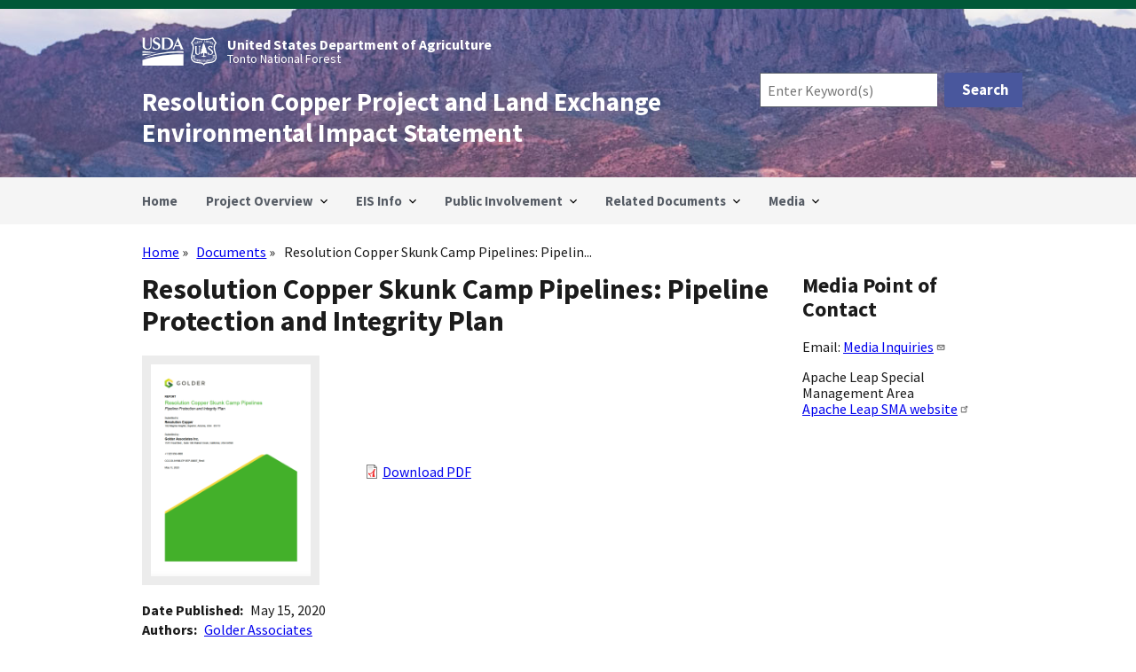

--- FILE ---
content_type: text/html; charset=UTF-8
request_url: https://www.resolutionmineeis.us/documents/golder-2020
body_size: 8207
content:
<!DOCTYPE html>
<html lang="en" dir="ltr">
  <head>
    <meta charset="utf-8" />
<script async src="https://www.googletagmanager.com/gtag/js?id=G-HGPMDTXWMJ"></script>
<script>window.dataLayer = window.dataLayer || [];function gtag(){dataLayer.push(arguments)};gtag("js", new Date());gtag("set", "developer_id.dMDhkMT", true);gtag("config", "G-HGPMDTXWMJ", {"groups":"default","page_placeholder":"PLACEHOLDER_page_location","allow_ad_personalization_signals":false});gtag("config", "UA-74366717-1", {"groups":"default","anonymize_ip":true,"page_placeholder":"PLACEHOLDER_page_path","allow_ad_personalization_signals":false});</script>
<meta name="Generator" content="Drupal 10 (https://www.drupal.org)" />
<meta name="MobileOptimized" content="width" />
<meta name="HandheldFriendly" content="true" />
<meta name="viewport" content="width=device-width, initial-scale=1.0" />
<link rel="icon" href="/themes/custom/resolution_subtheme/custom/img/favicon.ico" type="image/vnd.microsoft.icon" />
<link rel="canonical" href="https://www.resolutionmineeis.us/documents/golder-2020" />
<link rel="shortlink" href="https://www.resolutionmineeis.us/node/1327" />

    <title>Resolution Copper Skunk Camp Pipelines: Pipeline Protection and Integrity Plan | Resolution Copper Project and Land Exchange Environmental Impact Statement</title>
    <link rel="stylesheet" media="all" href="/sites/default/files/css/css_YnbI2WcZVSd5WOZomMK0juFC81r7mj7UbXTOAh8WQCA.css?delta=0&amp;language=en&amp;theme=resolution_subtheme&amp;include=eJxNTVsOwjAMu1C1HGnqw4OKtEFNs62cnjGGxI_ll-zIXnXQkhkufnmBqr9BXRSWFmSnhMUb98NooCqteM4vOOydc31Qavb0PF3SsR9ifQ6WOaFR3-QYmhWxZ6m_NGWNsqINkoojdw0qbJ_KrBb6HQX050XTLsXp0I5CwSuc6Zb0Or_EiW7N2JROnIokY7wBMG9bpw" />
<link rel="stylesheet" media="all" href="/sites/default/files/css/css_tt2hsyo4QaBcMuUTuVd7oA8K6vQV8TlhgeRuH1zjGCM.css?delta=1&amp;language=en&amp;theme=resolution_subtheme&amp;include=eJxNTVsOwjAMu1C1HGnqw4OKtEFNs62cnjGGxI_ll-zIXnXQkhkufnmBqr9BXRSWFmSnhMUb98NooCqteM4vOOydc31Qavb0PF3SsR9ifQ6WOaFR3-QYmhWxZ6m_NGWNsqINkoojdw0qbJ_KrBb6HQX050XTLsXp0I5CwSuc6Zb0Or_EiW7N2JROnIokY7wBMG9bpw" />

    
  </head>
  <body class="path-node page-node-type-document">
        <a href="#main-content" class="visually-hidden focusable skip-link">
      Skip to main content
    </a>
    
      <div class="dialog-off-canvas-main-canvas" data-off-canvas-main-canvas>
    

<div class="usa-overlay"></div>


<header class="usa-header usa-header--extended" role="banner">
        <div class="usa-navbar">
          <div class="region region-header">
    <div class="search-api-form usa-form block block-search-api-block block-search-api-form-block" data-drupal-selector="search-api-form" id="block-resolution-subtheme-search-form-header" role="search" aria-label="search">
  
    
      <form action="/search" method="get" id="search-api-form" accept-charset="UTF-8">
  <div class="usa-form-group js-form-item form-item js-form-type-search form-item-search-terms js-form-item-search-terms form-no-label">
          <input title="Enter the terms you wish to search for." data-drupal-selector="edit-search-terms" data-msg-maxlength="Search field has a maximum length of 128." type="search" id="edit-search-terms" name="search_terms" value="" size="15" maxlength="128" placeholder="Enter Keyword(s)" class="form-search usa-input" />

      </div>
<div data-drupal-selector="edit-actions" class="form-actions js-form-wrapper form-wrapper" id="edit-actions--2"><input data-drupal-selector="edit-submit" type="submit" id="edit-submit" value="Search" class="button js-form-submit form-submit usa-button" />
</div>

</form>

  </div>
<div class="usa-logo" id="logo">
    <img class="logo-img-usda" src="/themes/custom/resolution_subtheme/custom/img/usda-logo-white.svg" alt="USDA Logo" />
    <img class="logo-img-usfs" src="/themes/custom/resolution_subtheme/custom/img/usfs-logo-white.svg" alt="USFS Logo" />
  <div class="usa-logo" id="agency-names">
      <em class="logo-text-agency">United States Department of Agriculture</em>
      <em class="logo-text-department">Tonto National Forest</em>
  </div>
</div>
<div class="usa-logo" id="site-name">
    <em class="usa-logo__text">
    <a href="/" accesskey="1" title="Home" aria-label="Home">
      Resolution Copper Project and Land Exchange Environmental Impact Statement
    </a>
  </em>
    </div>

  </div>

        <button class="usa-menu-btn">Menu</button>
      </div>

      <nav aria-label="Primary navigation" class="usa-nav" role="navigation">
        <button class="usa-nav__close">
          <img src="/themes/custom/resolution_subtheme/assets/img/usa-icons/close.svg" alt="close" />
        </button>
                          <div class="usa-nav__inner">
        
                    <div class="region region-primary-menu">
      
  
          <ul class="usa-nav__primary usa-accordion">
    
    
              <li class="usa-nav__primary-item">
      
      
              
                          <a href="/" class="usa-nav__link" >
                  <span>Home</span>
                  </a>
        
              
              </li>
      
    
              <li class="usa-nav__primary-item">
      
              <button class="usa-accordion__button usa-nav__link " aria-expanded="false" aria-controls="basic-mega-nav-section-2">
          <span>Project Overview</span>
        </button>
      
                
  
          <div id="basic-mega-nav-section-2" class="usa-nav__submenu usa-megamenu" hidden="">

      
        <div class="grid-row grid-gap-4">
    
    
              <div class="usa-col">

                  <div class="usa-nav__submenu-item">
                                        <span class="no_link"><strong>Project Overview</strong></span>
                      </div>
              
      
                
  
          <ul id="basic-nav-section-1" class="usa-nav__submenu-list">

          
    
              <li class="usa-nav__submenu-item">
      
      
              
                          <a href="/project-overview">
                  <span>Background</span>
                  </a>
        
              
              </li>
      
    
              <li class="usa-nav__submenu-item">
      
      
              
                          <a href="/project-overview/questions-and-answers">
                  <span>Questions and Answers</span>
                  </a>
        
              
              </li>
      
    
              <li class="usa-nav__submenu-item">
      
      
              
                          <a href="/project-overview/key-terminology">
                  <span>Key Terminology</span>
                  </a>
        
              
              </li>
      
    
          </ul>
    
  

      
              </div>
      
    
            </div>
      </div>
    
  

      
              </li>
      
    
              <li class="usa-nav__primary-item">
      
              <button class="usa-accordion__button usa-nav__link " aria-expanded="false" aria-controls="basic-mega-nav-section-3">
          <span>EIS Info</span>
        </button>
      
                
  
          <div id="basic-mega-nav-section-3" class="usa-nav__submenu usa-megamenu" hidden="">

      
        <div class="grid-row grid-gap-4">
    
    
              <div class="usa-col">

                  <div class="usa-nav__submenu-item">
                                        <span class="no_link"><strong>Final EIS</strong></span>
                      </div>
              
      
                
  
          <ul id="basic-nav-section-1" class="usa-nav__submenu-list">

          
    
              <li class="usa-nav__submenu-item">
      
      
              
                          <a href="/documents/final-eis">
                  <span>Final EIS</span>
                  </a>
        
              
              </li>
      
    
              <li class="usa-nav__submenu-item">
      
      
              
                          <a href="/documents/final-eis/documents-cited">
                  <span>Documents Cited</span>
                  </a>
        
              
              </li>
      
    
              <li class="usa-nav__submenu-item">
      
      
              
                          <a href="/documents/resolution-feis-noa-20250620">
                  <span>FEIS Notice of Availabiliy</span>
                  </a>
        
              
              </li>
      
    
          </ul>
    
  

      
              </div>
      
    
              <div class="usa-col">

                  <div class="usa-nav__submenu-item">
                                        <span class="no_link"><strong>Draft Record of Decision</strong></span>
                      </div>
              
      
                
  
          <ul id="basic-nav-section-2" class="usa-nav__submenu-list">

          
    
              <li class="usa-nav__submenu-item">
      
      
              
                          <a href="/documents/draft-rod">
                  <span>Draft Record of Decision</span>
                  </a>
        
              
              </li>
      
    
              <li class="usa-nav__submenu-item">
      
      
              
                          <a href="/documents/draft-rod/documents-cited">
                  <span>Documents Cited</span>
                  </a>
        
              
              </li>
      
    
          </ul>
    
  

      
              </div>
      
    
              <div class="usa-col">

                  <div class="usa-nav__submenu-item">
                                        <span class="no_link"><strong>Draft EIS</strong></span>
                      </div>
              
      
                
  
          <ul id="basic-nav-section-3" class="usa-nav__submenu-list">

          
    
              <li class="usa-nav__submenu-item">
      
      
              
                          <a href="/documents/draft-eis-executive-summary">
                  <span>Draft EIS - Executive Summary</span>
                  </a>
        
              
              </li>
      
    
              <li class="usa-nav__submenu-item">
      
      
              
                          <a href="/documents/draft-eis">
                  <span>Draft EIS - Aug 2019</span>
                  </a>
        
              
              </li>
      
    
              <li class="usa-nav__submenu-item">
      
      
              
                          <a href="/documents/draft-eis-letter">
                  <span>Dear Reader Letter</span>
                  </a>
        
              
              </li>
      
    
              <li class="usa-nav__submenu-item">
      
      
              
                          <a href="/public-involvement/public-hearings">
                  <span>Public Hearings &amp; Meeting Materials</span>
                  </a>
        
              
              </li>
      
    
              <li class="usa-nav__submenu-item">
      
      
              
                          <a href="/public-involvement/public-hearings/video">
                  <span>Videos - Draft EIS Public Meetings</span>
                  </a>
        
              
              </li>
      
    
              <li class="usa-nav__submenu-item">
      
      
              
                          <a href="/documents/draft-eis/documents-cited">
                  <span>Documents Cited</span>
                  </a>
        
              
              </li>
      
    
              <li class="usa-nav__submenu-item">
      
      
              
                          <a href="/documents/usfs-tonto-map-package-201908">
                  <span>Map Package: Alternative 6</span>
                  </a>
        
              
              </li>
      
    
          </ul>
    
  

      
              </div>
      
    
            </div>
      </div>
    
  

      
              </li>
      
    
              <li class="usa-nav__primary-item">
      
              <button class="usa-accordion__button usa-nav__link " aria-expanded="false" aria-controls="basic-mega-nav-section-4">
          <span>Public Involvement</span>
        </button>
      
                
  
          <div id="basic-mega-nav-section-4" class="usa-nav__submenu usa-megamenu" hidden="">

      
        <div class="grid-row grid-gap-4">
    
    
              <div class="usa-col">

                  <div class="usa-nav__submenu-item">
                                        <span class="no_link"><strong>Mailing Info</strong></span>
                      </div>
              
      
                
  
          <ul id="basic-nav-section-1" class="usa-nav__submenu-list">

          
    
              <li class="usa-nav__submenu-item">
      
      
              
                          <a href="/public-involvement/mailing-list">
                  <span>Mailing List</span>
                  </a>
        
              
              </li>
      
    
          </ul>
    
  

      
              </div>
      
    
              <div class="usa-col">

                  <div class="usa-nav__submenu-item">
                                        <span class="no_link"><strong>Alternatives Info</strong></span>
                      </div>
              
      
                
  
          <ul id="basic-nav-section-2" class="usa-nav__submenu-list">

          
    
              <li class="usa-nav__submenu-item">
      
      
              
                          <a href="/documents/usfs-tonto-alternatives-evaluation-report-draft-final-201711">
                  <span>Evaluation Report – Draft Final – Nov 2017</span>
                  </a>
        
              
              </li>
      
    
              <li class="usa-nav__submenu-item">
      
      
              
                          <a href="/public-involvement/snapshots">
                  <span>Snapshots - December 2019</span>
                  </a>
        
              
              </li>
      
    
              <li class="usa-nav__submenu-item">
      
      
              
                          <a href="/public-involvement/alternatives-development-workshop">
                  <span>Alternatives Development Online Workshop</span>
                  </a>
        
              
              </li>
      
    
              <li class="usa-nav__submenu-item">
      
      
              
                          <a href="/public-involvement/alternatives-development-workshop/video-presentation">
                  <span>Alternatives Workshop - Video Presentation</span>
                  </a>
        
              
              </li>
      
    
              <li class="usa-nav__submenu-item">
      
      
              
                          <a href="/documents/usfs-tonto-alternative-development-public-workshop-presentation-20170322">
                  <span>Alternatives Workshop - Presentation Slides</span>
                  </a>
        
              
              </li>
      
    
          </ul>
    
  

      
              </div>
      
    
              <div class="usa-col">

                  <div class="usa-nav__submenu-item">
                                        <span class="no_link"><strong>Issues Documents</strong></span>
                      </div>
              
      
                
  
          <ul id="basic-nav-section-3" class="usa-nav__submenu-list">

          
    
              <li class="usa-nav__submenu-item">
      
      
              
                          <a href="/documents/usfs-tonto-issues-report-201711">
                  <span>Issues Report - Nov 2017</span>
                  </a>
        
              
              </li>
      
    
              <li class="usa-nav__submenu-item">
      
      
              
                          <a href="/documents/usfs-tonto-public-concern-statements-201705">
                  <span>Public Concern Statements – May 2017</span>
                  </a>
        
              
              </li>
      
    
              <li class="usa-nav__submenu-item">
      
      
              
                          <a href="/documents/usfs-tonto-scoping-overview-201707">
                  <span>Overview – May 2017</span>
                  </a>
        
              
              </li>
      
    
          </ul>
    
  

      
              </div>
      
    
              <div class="usa-col">

                  <div class="usa-nav__submenu-item">
                                        <span class="no_link"><strong>Scoping Info</strong></span>
                      </div>
              
      
                
  
          <ul id="basic-nav-section-4" class="usa-nav__submenu-list">

          
    
              <li class="usa-nav__submenu-item">
      
      
              
                          <a href="/documents/usfs-tonto-scoping-report">
                  <span>Scoping Report - Mar 2017</span>
                  </a>
        
              
              </li>
      
    
              <li class="usa-nav__submenu-item">
      
      
              
                          <a href="/public-involvement/scoping-process">
                  <span>Scoping Process Synopsis</span>
                  </a>
        
              
              </li>
      
    
              <li class="usa-nav__submenu-item">
      
      
              
                          <a href="/scoping-comments-tracker">
                  <span>Scoping Comments Tracker</span>
                  </a>
        
              
              </li>
      
    
          </ul>
    
  

      
              </div>
      
    
              <div class="usa-col">

                  <div class="usa-nav__submenu-item">
                                        <span class="no_link"><strong>Legal Notices</strong></span>
                      </div>
              
      
                
  
          <ul id="basic-nav-section-5" class="usa-nav__submenu-list">

          
    
              <li class="usa-nav__submenu-item">
      
      
              
                          <a href="/documents/usfs-tonto-legal-notice-alternative-workshop-201703">
                  <span>Alternatives Workshop – Mar 2017</span>
                  </a>
        
              
              </li>
      
    
              <li class="usa-nav__submenu-item">
      
      
              
                          <a href="/documents/usfs-tonto-legal-notice-scoping-extension-201605">
                  <span>Scoping Period Extension – May 2016</span>
                  </a>
        
              
              </li>
      
    
              <li class="usa-nav__submenu-item">
      
      
              
                          <a href="/documents/usfs-tonto-legal-notice-scoping-schedule-201603">
                  <span>Initial Scoping Schedule – Mar 2016</span>
                  </a>
        
              
              </li>
      
    
          </ul>
    
  

      
              </div>
      
    
            </div>
      </div>
    
  

      
              </li>
      
    
              <li class="usa-nav__primary-item">
      
              <button class="usa-accordion__button usa-nav__link " aria-expanded="false" aria-controls="basic-mega-nav-section-5">
          <span>Related Documents</span>
        </button>
      
                
  
          <div id="basic-mega-nav-section-5" class="usa-nav__submenu usa-megamenu" hidden="">

      
        <div class="grid-row grid-gap-4">
    
    
              <div class="usa-col">

                  <div class="usa-nav__submenu-item">
                                        <span class="no_link"><strong>Project Documents</strong></span>
                      </div>
              
      
                
  
          <ul id="basic-nav-section-1" class="usa-nav__submenu-list">

          
    
              <li class="usa-nav__submenu-item">
      
      
              
                          <a href="/documents/resolution-deis-noa-20190809">
                  <span>DEIS Notice of Availability</span>
                  </a>
        
              
              </li>
      
    
              <li class="usa-nav__submenu-item">
      
      
              
                          <a href="/documents/ndaa-2015-section-3003">
                  <span>National Defense Authorization Act</span>
                  </a>
        
              
              </li>
      
    
              <li class="usa-nav__submenu-item">
      
      
              
                          <a href="/documents/federal-register-noi-20160318">
                  <span>Notice of Intent</span>
                  </a>
        
              
              </li>
      
    
              <li class="usa-nav__submenu-item">
      
      
              
                          <a href="/documents/ceq-citizens-guide-nepa-2007">
                  <span>NEPA Guide</span>
                  </a>
        
              
              </li>
      
    
              <li class="usa-nav__submenu-item">
      
      
              
                          <a href="/documents/federal-register-noe-20160525">
                  <span>Scoping Extension - Federal Register</span>
                  </a>
        
              
              </li>
      
    
          </ul>
    
  

      
              </div>
      
    
              <div class="usa-col">

                  <div class="usa-nav__submenu-item">
                                        <span class="no_link"><strong>General Plan of Operations</strong></span>
                      </div>
              
      
                
  
          <ul id="basic-nav-section-2" class="usa-nav__submenu-list">

          
    
              <li class="usa-nav__submenu-item">
      
      
              
                          <a href="/documents/resolution-copper-gpo-20140923">
                  <span>General Plan of Operations</span>
                  </a>
        
              
              </li>
      
    
              <li class="usa-nav__submenu-item">
      
      
              
                          <a href="/documents/resolution-copper-gpo/documents-cited">
                  <span>Documents Cited</span>
                  </a>
        
              
              </li>
      
    
              <li class="usa-nav__submenu-item">
      
      
              
                          <a href="/documents/usfs-tonto-letter-completion-20141205">
                  <span>Letter of Completion</span>
                  </a>
        
              
              </li>
      
    
          </ul>
    
  

      
              </div>
      
    
              <div class="usa-col">

                  <div class="usa-nav__submenu-item">
                                        <span class="no_link"><strong>Baseline Reports</strong></span>
                      </div>
              
      
                
  
          <ul id="basic-nav-section-3" class="usa-nav__submenu-list">

          
    
              <li class="usa-nav__submenu-item">
      
      
              
                          <a href="/documents/usfs-tonto-fonsi-20160822">
                  <span>FONSI</span>
                  </a>
        
              
              </li>
      
    
              <li class="usa-nav__submenu-item">
      
      
              
                          <a href="/documents/usfs-tonto-environmental-assessment-201601">
                  <span>Final Environmental Assessment</span>
                  </a>
        
              
              </li>
      
    
              <li class="usa-nav__submenu-item">
      
      
              
                          <a href="/documents/baseline-reports">
                  <span>Baseline Reports</span>
                  </a>
        
              
              </li>
      
    
          </ul>
    
  

      
              </div>
      
    
              <div class="usa-col">

                  <div class="usa-nav__submenu-item">
                                        <span class="no_link"><strong>Land Exchange</strong></span>
                      </div>
              
      
                
  
          <ul id="basic-nav-section-4" class="usa-nav__submenu-list">

          
    
              <li class="usa-nav__submenu-item">
      
      
              
                          <a href="/documents/resolution-copper-land-exchange-proposal-201508">
                  <span>Proposal</span>
                  </a>
        
              
              </li>
      
    
              <li class="usa-nav__submenu-item">
      
      
              
                          <a href="/documents/usfs-resolution-land-exchange-parcels-2016">
                  <span>Maps</span>
                  </a>
        
              
              </li>
      
    
              <li class="usa-nav__submenu-item">
      
      
              
                          <a href="/documents/land-exchange/appraisals">
                  <span>Appraisals</span>
                  </a>
        
              
              </li>
      
    
              <li class="usa-nav__submenu-item">
      
      
              
                          <a href="/documents/land-exchange-proposal/documents-cited">
                  <span>Documents Cited</span>
                  </a>
        
              
              </li>
      
    
              <li class="usa-nav__submenu-item">
      
      
              
                          <a href="/documents/land-exchange-proposal/ati">
                  <span>Agreement to Initiate</span>
                  </a>
        
              
              </li>
      
    
          </ul>
    
  

      
              </div>
      
    
              <div class="usa-col">

                  <div class="usa-nav__submenu-item">
                                        <span class="no_link"><strong>Traditional Cultural Property</strong></span>
                      </div>
              
      
                
  
          <ul id="basic-nav-section-5" class="usa-nav__submenu-list">

          
    
              <li class="usa-nav__submenu-item">
      
      
              
                          <a href="/documents/nez-2016">
                  <span>Chí’chil Biłdagoteel Historic District</span>
                  </a>
        
              
              </li>
      
    
              <li class="usa-nav__submenu-item">
      
      
              
                          <a href="/documents/nez-2014">
                  <span>Nomination of Chi&#039;chil Bildagoteel</span>
                  </a>
        
              
              </li>
      
    
              <li class="usa-nav__submenu-item">
      
      
              
                          <a href="/documents/parker-king-1998">
                  <span>Traditional Cultural Property Guidelines</span>
                  </a>
        
              
              </li>
      
    
          </ul>
    
  

      
              </div>
      
    
            </div>
      </div>
    
  

      
              </li>
      
    
              <li class="usa-nav__primary-item">
      
              <button class="usa-accordion__button usa-nav__link " aria-expanded="false" aria-controls="basic-mega-nav-section-6">
          <span>Media</span>
        </button>
      
                
  
          <div id="basic-mega-nav-section-6" class="usa-nav__submenu usa-megamenu" hidden="">

      
        <div class="grid-row grid-gap-4">
    
    
              <div class="usa-col">

                  <div class="usa-nav__submenu-item">
                                        <span class="no_link"><strong>Media</strong></span>
                      </div>
              
      
                
  
          <ul id="basic-nav-section-1" class="usa-nav__submenu-list">

          
    
              <li class="usa-nav__submenu-item">
      
      
              
                          <a href="/news-releases">
                  <span>News Releases</span>
                  </a>
        
              
              </li>
      
    
          </ul>
    
  

      
              </div>
      
    
            </div>
      </div>
    
  

      
              </li>
      
    
          </ul>
    
  




  </div>

        
        
                  </div>
             </nav>

  
</header>
 <main class="usa-section" id="main-content">
     <div class="grid-container">
     <div class="grid-row grid-gap">
       <div class="grid-col-12">
           <div class="region region-breadcrumb">
    <div class="search-api-form usa-form block block-search-api-block block-search-api-form-block" data-drupal-selector="search-api-form-2" id="block-resolution-subtheme-search-form-mobile" role="search" aria-label="search">
  
    
      <form action="/search" method="get" id="search-api-form--2" accept-charset="UTF-8">
  <div class="usa-form-group js-form-item form-item js-form-type-search form-item-search-terms js-form-item-search-terms form-no-label">
          <input title="Enter the terms you wish to search for." data-drupal-selector="edit-search-terms" data-msg-maxlength="Search field has a maximum length of 128." type="search" id="edit-search-terms--2" name="search_terms" value="" size="15" maxlength="128" placeholder="Enter Search Term(s)" class="form-search usa-input" />

      </div>
<div data-drupal-selector="edit-actions" class="form-actions js-form-wrapper form-wrapper" id="edit-actions--3"><input data-drupal-selector="edit-submit" type="submit" id="edit-submit--2" value="Search" class="button js-form-submit form-submit usa-button" />
</div>

</form>

  </div>
<div id="block-resolution-subtheme-breadcrumbs" class="block block-system block-system-breadcrumb-block">
  
    
      <h2 id="system-breadcrumb" class="visually-hidden">Breadcrumb</h2>
<ol class="add-list-reset uswds-breadcrumbs uswds-horizontal-list">
  <li>
          <a href="/">Home</a>
      </li>
  <li>
          <a href="/documents">Documents</a>
      </li>
  <li>
          Resolution Copper Skunk Camp Pipelines: Pipelin...
      </li>
</ol>

  </div>

  </div>

           <div class="region region-highlighted">
    <div data-drupal-messages-fallback class="hidden"></div>

  </div>


         
      </div>
    </div>

    <div class="grid-row grid-gap">
        
      <div class="region-content tablet:grid-col-9">
         <div class="region region-content">
    <div id="block-resolution-subtheme-page-title" class="block block-core block-page-title-block">
  
    
      
  <h1 class="uswds-page-title page-title"><span class="field field--name-title field--type-string field--label-hidden">Resolution Copper Skunk Camp Pipelines: Pipeline Protection and Integrity Plan</span>
</h1>


  </div>
<div id="block-resolution-subtheme-resolution-omega-system-main" class="block block-system block-system-main-block">
  
    
      <article>

  
    

  
  <div>

    
      <div class="layout layout--twocol-section layout--twocol-section--33-67">

          <div  class="layout__region layout__region--first">
        <div class="views-element-container block block-views block-views-blockdocument-thumbnail-file-linked-block-1">
  
    
      <div><div class="view view-document-thumbnail-file-linked view-id-document_thumbnail_file_linked view-display-id-block_1 js-view-dom-id-e257f7b6844e888e0d896d9a9b125ab669f6eb742f9ef9460f02bdb8d6f751d7">
  
    
      
      <div class="view-content">
          <div class="views-row"><div class="views-field views-field-field-document-thumbnail"><div class="field-content"><a href="/sites/default/files/references/golder-2020.pdf" title="Download Resolution Copper Skunk Camp Pipelines: Pipeline Protection and Integrity Plan document page document">  <img loading="lazy" src="/sites/default/files/styles/document_cover_normal_scale_width_200/public/thumbnails/golder-2020-cover.png?itok=AIOXERb_" width="200" height="259" alt="Thumbnail image of Resolution Copper Skunk Camp Pipelines: Pipeline Protection and Integrity Plan report cover" title="Resolution Copper Skunk Camp Pipelines: Pipeline Protection and Integrity Plan document page" class="image-style-document-cover-normal-scale-width-200" />


</a></div></div></div>

    </div>
  
          </div>
</div>

  </div>

      </div>
    
          <div  class="layout__region layout__region--second">
        <div class="block block-layout-builder block-field-blocknodedocumentfield-document-file">
  
    
      
      <div class="field field--name-field-document-file field--type-file field--label-hidden field__items">
              <div class="field__item">
<span class="file file--mime-application-pdf file--application-pdf"> <a href="/sites/default/files/references/golder-2020.pdf" type="application/pdf" title="golder-2020.pdf">Download PDF</a></span>
</div>
          </div>
  
  </div>

      </div>
    
  </div>
  <div class="layout layout--onecol">
    <div  class="layout__region layout__region--content">
      <div class="block block-layout-builder block-field-blocknodedocumentfield-document-date-displayed">
  
    
      
  <div class="field field--name-field-document-date-displayed field--type-string field--label-inline clearfix">
    <div class="field__label">Date Published</div>
              <div class="field__item">May 15, 2020</div>
          </div>

  </div>
<div class="block block-layout-builder block-field-blocknodedocumentfield-document-authors">
  
    
      
  <div class="field field--name-field-document-authors field--type-entity-reference field--label-inline clearfix">
    <div class="field__label">Authors</div>
          <div class="field__items">
              <div class="field__item"><a href="/documents/authors/golder-associates" hreflang="en">Golder Associates</a></div>
              </div>
      </div>

  </div>
<div class="block block-layout-builder block-field-blocknodedocumentbody">
  
    
      
  <div class="clearfix text-formatted field field--name-body field--type-text-with-summary field--label-above">
    <div class="field__label">Summary</div>
              <div class="field__item"><p>This Pipeline Protection and Integrity Plan outlines the potential failure modes and design considerations and environmental and spill control measures for pipeline construction and operation.</p>
</div>
          </div>

  </div>
<div class="block block-layout-builder block-field-blocknodedocumentfield-reference-cited">
  
    
      
  <div class="field field--name-field-reference-cited field--type-entity-reference field--label-inline clearfix">
    <div class="field__label">Cited In</div>
          <div class="field__items">
              <div class="field__item"><a href="/documents/drod/documents-cited" hreflang="en">Draft ROD</a></div>
          <div class="field__item"><a href="/documents/feis/documents-cited" hreflang="en">Final EIS</a></div>
              </div>
      </div>

  </div>
<div class="block block-layout-builder block-field-blocknodedocumentfield-document-reference-feis">
  
    
      
  <div class="clearfix text-formatted field field--name-field-document-reference-feis field--type-text-long field--label-above">
    <div class="field__label">Reference Information</div>
              <div class="field__item"><p>Golder Associates Inc. 2020. <cite>Resolution Copper Skunk Camp Pipelines: Pipeline Protection and Integrity Plan</cite>. CCC.03-81900-EP-REP-00007_Rev0. Walnut Creek, California: Golder Associates Inc. May 15.</p>
</div>
          </div>

  </div>
<div class="block block-layout-builder block-extra-field-blocknodedocumentlinks">
  
    
      
  </div>

    </div>
  </div>


    
          <div class="accessibility-compliance-message">
        <p>*This PDF document is not Section 508 accessibility compliant. If you require accessibility assistance, please contact us to <a href="/request_accessibility_assistance?source=https://www.resolutionmineeis.us/documents/golder-2020" title="Go to Request Accessibility Assistance form">Request&nbsp;Assistance</a>.</p>
      </div>
    
  </div>

</article>

  </div>

  </div>

      </div>
              <aside class="tablet:grid-col-3">
          <div class="region region-sidebar-second">
    <div id="block-resolution-subtheme-projectcontacts" class="block block-block-content block-block-contenteee22853-4b42-4627-aa36-4e6902f41db9">
  
      <h2>Media Point of Contact</h2>
    
      
            <div class="clearfix text-formatted field field--name-body field--type-text-with-summary field--label-hidden field__item"><p>Email: <a href="mailto:SM.FS.AZTNF.MediaInquiries@usda.gov" title="Send questions or media inquiries to Forest Service">Media Inquiries</a></p>
<p>Apache Leap Special Management Area<br><a href="https://www.apacheleapsma.us/" title="Apache Leap Special Management Area website - opens in new tab">Apache Leap SMA website</a></p>
</div>
      
  </div>

  </div>

      </aside>
    
    </div>
  </div>
</main>

<footer class="usa-footer usa-footer--medium" role="contentinfo">
  <div class="grid-container usa-footer__return-to-top">
    <a href="#">Return to top</a>
  </div>
        <div class="usa-footer__primary-section">
              <div class="grid-row grid-gap">
        <div class="mobile-lg:grid-col-12">
            <div class="region region-footer">
    <nav role="navigation" aria-labelledby="block-resolution-subtheme-footer-menu" id="block-resolution-subtheme-footer" class="block block-menu navigation menu--footer">
            
  <h2 class="visually-hidden" id="block-resolution-subtheme-footer-menu">Footer</h2>
  

        
                <ul class="menu menu--level-1">
                    <li class="menu-item">
        <a href="/public-involvement/mailing-list" title="Mailing List signup form" data-drupal-link-system-path="webform/mailing_list">Get Updates</a>
              </li>
                <li class="menu-item">
        <a href="/sitemap" title="Outline of the site&#039;s structure and organization" data-drupal-link-system-path="sitemap">Site Map</a>
              </li>
                <li class="menu-item">
        <a href="https://www.apacheleapsma.us/" title="External: Apache Leap Special Management Area website - opens new tab">Apache Leap Special Management Area</a>
              </li>
        </ul>
  


  </nav>

  </div>

        </div>
      </div>
      </div>
  </footer>

  </div>

    
    <script type="application/json" data-drupal-selector="drupal-settings-json">{"path":{"baseUrl":"\/","pathPrefix":"","currentPath":"node\/1327","currentPathIsAdmin":false,"isFront":false,"currentLanguage":"en"},"pluralDelimiter":"\u0003","suppressDeprecationErrors":true,"clientside_validation_jquery":{"validate_all_ajax_forms":2,"force_validate_on_blur":false,"force_html5_validation":false,"messages":{"required":"This field is required.","remote":"Please fix this field.","email":"Please enter a valid email address.","url":"Please enter a valid URL.","date":"Please enter a valid date.","dateISO":"Please enter a valid date (ISO).","number":"Please enter a valid number.","digits":"Please enter only digits.","equalTo":"Please enter the same value again.","maxlength":"Please enter no more than {0} characters.","minlength":"Please enter at least {0} characters.","rangelength":"Please enter a value between {0} and {1} characters long.","range":"Please enter a value between {0} and {1}.","max":"Please enter a value less than or equal to {0}.","min":"Please enter a value greater than or equal to {0}.","step":"Please enter a multiple of {0}."}},"colorbox":{"opacity":"0.85","current":"{current} of {total}","previous":"\u00ab Prev","next":"Next \u00bb","close":"Close","maxWidth":"98%","maxHeight":"98%","fixed":true,"mobiledetect":true,"mobiledevicewidth":"480px"},"google_analytics":{"account":"G-HGPMDTXWMJ","trackOutbound":true,"trackMailto":true,"trackTel":true,"trackDownload":true,"trackDownloadExtensions":"7z|aac|arc|arj|asf|asx|avi|bin|csv|doc(x|m)?|dot(x|m)?|exe|flv|gif|gz|gzip|hqx|jar|jpe?g|js|mp(2|3|4|e?g)|mov(ie)?|msi|msp|pdf|phps|png|ppt(x|m)?|pot(x|m)?|pps(x|m)?|ppam|sld(x|m)?|thmx|qtm?|ra(m|r)?|sea|sit|tar|tgz|torrent|txt|wav|wma|wmv|wpd|xls(x|m|b)?|xlt(x|m)|xlam|xml|z|zip","trackColorbox":true},"data":{"extlink":{"extTarget":false,"extTargetAppendNewWindowDisplay":true,"extTargetAppendNewWindowLabel":"(opens in a new window)","extTargetNoOverride":false,"extNofollow":true,"extTitleNoOverride":true,"extNoreferrer":true,"extFollowNoOverride":false,"extClass":"ext","extLabel":"(link is external)","extImgClass":false,"extSubdomains":true,"extExclude":"","extInclude":"","extCssExclude":"","extCssInclude":"","extCssExplicit":"","extAlert":false,"extAlertText":"This link will take you to an external web site. We are not responsible for their content.","extHideIcons":false,"mailtoClass":"mailto","telClass":"tel","mailtoLabel":"(link sends email)","telLabel":"(link is a phone number)","extUseFontAwesome":false,"extIconPlacement":"append","extPreventOrphan":false,"extFaLinkClasses":"fa fa-external-link","extFaMailtoClasses":"fa fa-envelope-o","extAdditionalLinkClasses":"","extAdditionalMailtoClasses":"","extAdditionalTelClasses":"","extFaTelClasses":"fa fa-phone","allowedDomains":[],"extExcludeNoreferrer":""}},"ajaxTrustedUrl":{"\/search":true},"user":{"uid":0,"permissionsHash":"7a2749104b2dd75b550ebc67c4df63f0c79176694e6bb9ef67453a4dc2b3b63f"}}</script>
<script src="/sites/default/files/js/js_qYl8LPx5r_noObD5U2KTD5B1nVlNzFaDoTiARJzIwSQ.js?scope=footer&amp;delta=0&amp;language=en&amp;theme=resolution_subtheme&amp;include=eJxdiUEOgzAMBD8UxU-KTOwit5ZNE4fC76laxIHL7s5sVWGLLsRlRRXCELfyfA9uO9Q1_1c-P07V1dvkGxA_cGhcooipGMONE2_x7RdQGwtqPjHN7rNyQUPdQ2qHu0ijf6jDLw9p0EIE"></script>

  </body>
</html>
